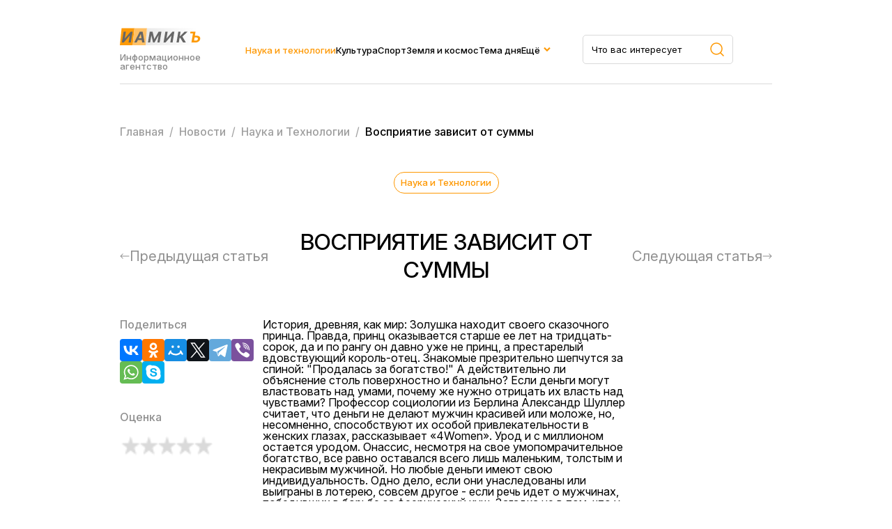

--- FILE ---
content_type: text/html; charset=UTF-8
request_url: https://iamik.ru/news/tekhnologii/37191/
body_size: 10201
content:
<html>
<head>
<meta name="viewport" content="width=device-width, initial-scale=1.0">
<meta name="yandex-verification" content="1727bdd11704a3fb" />
<link rel="preconnect" href="https://fonts.googleapis.com">
<link rel="preconnect" href="https://fonts.gstatic.com" crossorigin>
<link href="https://fonts.googleapis.com/css2?family=Inter:ital,opsz,wght@0,14..32,100..900;1,14..32,100..900&family=Montserrat:ital,wght@0,100..900;1,100..900&display=swap" rel="stylesheet">
<meta http-equiv="Content-Type" content="text/html; charset=UTF-8" />
<meta name="keywords" content="Восприятие зависит от суммы" />
<meta name="description" content="
История, древняя, как мир: Золушка находит своего сказочного принца. Правда, принц оказывается старше ее лет на тридцать-со&hellip;" />
<link href="/bitrix/cache/css/s2/iamik_main/page_322e60fb5d833d9eb99b1fed62c69c8f/page_322e60fb5d833d9eb99b1fed62c69c8f_v1.css?17506664481058" type="text/css"  rel="stylesheet" />
<link href="/bitrix/cache/css/s2/iamik_main/template_24b17f4a89dd9a235ad39bc74e8b5036/template_24b17f4a89dd9a235ad39bc74e8b5036_v1.css?175066644830907" type="text/css"  data-template-style="true" rel="stylesheet" />
<script>if(!window.BX)window.BX={};if(!window.BX.message)window.BX.message=function(mess){if(typeof mess==='object'){for(let i in mess) {BX.message[i]=mess[i];} return true;}};</script>
<script>(window.BX||top.BX).message({"JS_CORE_LOADING":"Загрузка...","JS_CORE_NO_DATA":"- Нет данных -","JS_CORE_WINDOW_CLOSE":"Закрыть","JS_CORE_WINDOW_EXPAND":"Развернуть","JS_CORE_WINDOW_NARROW":"Свернуть в окно","JS_CORE_WINDOW_SAVE":"Сохранить","JS_CORE_WINDOW_CANCEL":"Отменить","JS_CORE_WINDOW_CONTINUE":"Продолжить","JS_CORE_H":"ч","JS_CORE_M":"м","JS_CORE_S":"с","JSADM_AI_HIDE_EXTRA":"Скрыть лишние","JSADM_AI_ALL_NOTIF":"Показать все","JSADM_AUTH_REQ":"Требуется авторизация!","JS_CORE_WINDOW_AUTH":"Войти","JS_CORE_IMAGE_FULL":"Полный размер"});</script>

<script src="/bitrix/js/main/core/core.min.js?1750666423230432"></script>

<script>BX.Runtime.registerExtension({"name":"main.core","namespace":"BX","loaded":true});</script>
<script>BX.setJSList(["\/bitrix\/js\/main\/core\/core_ajax.js","\/bitrix\/js\/main\/core\/core_promise.js","\/bitrix\/js\/main\/polyfill\/promise\/js\/promise.js","\/bitrix\/js\/main\/loadext\/loadext.js","\/bitrix\/js\/main\/loadext\/extension.js","\/bitrix\/js\/main\/polyfill\/promise\/js\/promise.js","\/bitrix\/js\/main\/polyfill\/find\/js\/find.js","\/bitrix\/js\/main\/polyfill\/includes\/js\/includes.js","\/bitrix\/js\/main\/polyfill\/matches\/js\/matches.js","\/bitrix\/js\/ui\/polyfill\/closest\/js\/closest.js","\/bitrix\/js\/main\/polyfill\/fill\/main.polyfill.fill.js","\/bitrix\/js\/main\/polyfill\/find\/js\/find.js","\/bitrix\/js\/main\/polyfill\/matches\/js\/matches.js","\/bitrix\/js\/main\/polyfill\/core\/dist\/polyfill.bundle.js","\/bitrix\/js\/main\/core\/core.js","\/bitrix\/js\/main\/polyfill\/intersectionobserver\/js\/intersectionobserver.js","\/bitrix\/js\/main\/lazyload\/dist\/lazyload.bundle.js","\/bitrix\/js\/main\/polyfill\/core\/dist\/polyfill.bundle.js","\/bitrix\/js\/main\/parambag\/dist\/parambag.bundle.js"]);
</script>
<script>BX.Runtime.registerExtension({"name":"ls","namespace":"window","loaded":true});</script>
<script>BX.Runtime.registerExtension({"name":"jquery","namespace":"window","loaded":true});</script>
<script>(window.BX||top.BX).message({"LANGUAGE_ID":"ru","FORMAT_DATE":"DD.MM.YYYY","FORMAT_DATETIME":"DD.MM.YYYY HH:MI:SS","COOKIE_PREFIX":"BITRIX_SM","SERVER_TZ_OFFSET":"10800","UTF_MODE":"Y","SITE_ID":"s2","SITE_DIR":"\/","USER_ID":"","SERVER_TIME":1763886059,"USER_TZ_OFFSET":0,"USER_TZ_AUTO":"Y","bitrix_sessid":"29f2c81fa27b89725e130d91effdcecf"});</script>


<script  src="/bitrix/cache/js/s2/iamik_main/kernel_main/kernel_main_v1.js?1750668230148417"></script>
<script src="/bitrix/js/main/core/core_ls.min.js?17453135052683"></script>
<script src="/bitrix/js/main/jquery/jquery-1.12.4.min.js?174314869197163"></script>
<script src="/bitrix/js/main/cphttprequest.min.js?17431486923623"></script>
<script>BX.setJSList(["\/bitrix\/js\/main\/session.js","\/bitrix\/js\/main\/pageobject\/pageobject.js","\/bitrix\/js\/main\/core\/core_window.js","\/bitrix\/js\/main\/date\/main.date.js","\/bitrix\/js\/main\/core\/core_date.js","\/bitrix\/js\/main\/utils.js","\/local\/templates\/iamik_main\/components\/bitrix\/iblock.vote\/stars\/script.js","\/local\/templates\/iamik_main\/assets\/js\/main.js"]);</script>
<script>BX.setCSSList(["\/local\/templates\/iamik_main\/components\/bitrix\/iblock.vote\/stars\/style.css","\/local\/templates\/iamik_main\/assets\/css\/theme.css","\/local\/templates\/iamik_main\/assets\/css\/main.css","\/local\/templates\/iamik_main\/assets\/css\/responsive.css","\/local\/templates\/iamik_main\/components\/bitrix\/menu\/header\/style.css","\/local\/templates\/iamik_main\/components\/bitrix\/menu\/mobile\/style.css","\/local\/templates\/iamik_main\/components\/bitrix\/breadcrumb\/iamik\/style.css"]);</script>
<script>
bxSession.Expand('29f2c81fa27b89725e130d91effdcecf.03499049abafd524ce32b96744f27cc1c30d20260c9467ddaad5b3c3d30a4ef9');
</script>
<script>var ajaxMessages = {wait:"Загрузка..."}</script>



<script  src="/bitrix/cache/js/s2/iamik_main/template_ebbbd59a86910c1a02e5d9c5a7fa4cbf/template_ebbbd59a86910c1a02e5d9c5a7fa4cbf_v1.js?1750666448815"></script>
<script  src="/bitrix/cache/js/s2/iamik_main/page_b16e7c9ce0c9d576b627c70051a67e61/page_b16e7c9ce0c9d576b627c70051a67e61_v1.js?17506664483396"></script>

<title>Восприятие зависит от суммы</title>
<!-- Yandex.Metrika counter -->
<script type="text/javascript" >
	(function(m,e,t,r,i,k,a){m[i]=m[i]||function(){(m[i].a=m[i].a||[]).push(arguments)};
		m[i].l=1*new Date();k=e.createElement(t),a=e.getElementsByTagName(t)[0],k.async=1,k.src=r,a.parentNode.insertBefore(k,a)})
	(window, document, "script", "https://mc.yandex.ru/metrika/tag.js", "ym");

	ym(23456674, "init", {
		clickmap:true,
		trackLinks:true,
		accurateTrackBounce:true,
		webvisor:true
	});
</script>
<!-- /Yandex.Metrika counter -->
<noscript><div><img src="https://mc.yandex.ru/watch/23456674" style="position:absolute; left:-9999px;" alt="" /></div></noscript>
<!-- Global site tag (gtag.js) - Google Analytics -->
<script async src="https://www.googletagmanager.com/gtag/js?id=G-7KJHR6P4LZ"></script>
<script>
	window.dataLayer = window.dataLayer || [];
	function gtag(){dataLayer.push(arguments);}
	gtag('js', new Date());

	gtag('config', 'G-7KJHR6P4LZ');
</script>
</head>

<body leftmargin="0" topmargin="0" marginwidth="0" marginheight="0" bgcolor="#FFFFFF">



<div class="site">
    <header class="header">
        <div class="container">
            <div class="header__row">
                <div class="header__brand">
                    <a href="/" class="header__logo">
                        <img class="header__logo-image" src="/local/templates/iamik_main/assets/images/main-logo.svg" />
                    </a>
                    <div class="header__brand-description">
                        Информационное агентство
                    </div>
                </div>
                <div class="header__menu">
                    
    <nav class="nav">
        <ul class="nav__list">
                                <li class="nav__item active">
                        <a class="nav__link" href="/news/tekhnologii/">Наука и технологии</a>
                    </li>
                                                <li class="nav__item">
                        <a class="nav__link" href="/news/kultura-i-iskusstvo/">Культура</a>
                    </li>
                                                <li class="nav__item">
                        <a class="nav__link" href="/news/novosti-sporta/">Спорт</a>
                    </li>
                                                <li class="nav__item">
                        <a class="nav__link" href="/news/astro-novosti/">Земля и космос</a>
                    </li>
                                                <li class="nav__item">
                        <a class="nav__link" href="/news/tema-dnya/">Тема дня</a>
                    </li>
                                                <li class="nav__item nav__item_parent">
                        <a href="#" class="nav__link">Ещё</a>
                        <div class="dropdown">
                            <ul class="sub-menu">
                                                                    <li class="nav__item">
                                        <a href="/news/face_of/" class="nav__link">Лицо столицы</a>
                                    </li>
                                                                    <li class="nav__item">
                                        <a href="/news/chudesa-prirody/" class="nav__link">Чудеса природы</a>
                                    </li>
                                                                    <li class="nav__item">
                                        <a href="/news/ekspertnyy-klub/" class="nav__link">Экспертный клуб</a>
                                    </li>
                                                                    <li class="nav__item">
                                        <a href="/news/economics/" class="nav__link">Экономика</a>
                                    </li>
                                                                    <li class="nav__item">
                                        <a href="/news/my-preduprezhdaem/" class="nav__link">Мы предупреждаем</a>
                                    </li>
                                                                    <li class="nav__item">
                                        <a href="/news/zdravookhranenie/" class="nav__link">Здравохранение</a>
                                    </li>
                                                            </ul>
                        </div>
                    </li>
                            </ul>
    </nav>
   


                </div>
                <div class="header__search">
                    <form role="search" action="/search/" method="get" class="header__search-form search-area__form">
                        <div class="header__search-container search-area__container">
                            <input type="text" placeholder="Что вас интересует" class="header__search-input search-area__input" name="q" />
                            <button type="submit">
                                <svg width="20" height="20" viewBox="0 0 20 20" fill="none" xmlns="http://www.w3.org/2000/svg">
                                    <path d="M19 19L14.657 14.657M14.657 14.657C15.3998 13.9141 15.9891 13.0321 16.3912 12.0615C16.7932 11.0909 17.0002 10.0506 17.0002 8.99996C17.0002 7.94936 16.7932 6.90905 16.3912 5.93842C15.9891 4.96779 15.3998 4.08585 14.657 3.34296C13.9141 2.60007 13.0321 2.01078 12.0615 1.60874C11.0909 1.20669 10.0506 0.999756 8.99996 0.999756C7.94936 0.999756 6.90905 1.20669 5.93842 1.60874C4.96779 2.01078 4.08585 2.60007 3.34296 3.34296C1.84263 4.84329 0.999756 6.87818 0.999756 8.99996C0.999756 11.1217 1.84263 13.1566 3.34296 14.657C4.84329 16.1573 6.87818 17.0002 8.99996 17.0002C11.1217 17.0002 13.1566 16.1573 14.657 14.657Z" stroke="#FE9802" stroke-width="1.5" stroke-linecap="round" stroke-linejoin="round"/>
                                </svg>
                            </button>
                         </div>
                    </form>
                </div>
                <div class="header__burger">
                    <span></span>
                    <span></span>
                    <span></span>
                </div>
            </div>
        </div>
    </header>
    <div class="mobile-menu">
        <div class="container">
            <div class="mobile-menu__wrapper">
                <div class="mobile-menu__row">
                    <div class="mobile-menu__brand brand brand_white">
                        <div class="mobile-menu__logo logo">иамикъ</div>
                        <div class="mobile-menu__copy copyright">© 2014-2025 Информационное агентство маркетинга и консалтинга</div>
                    </div>
                    <div class="mobile-menu__search search-area">
                        
                            <form role="search" method="get" class="footer__search-form search-area__form" action="/search/">
                                <div class="footer__search-container search-area__container">
                                    <input type="text" placeholder="Что вас интересует" class="footer__search-input search-area__input" name="q"  />
                                    
                                    <button type="submit">
                                        <svg width="20" height="20" viewBox="0 0 20 20" fill="none" xmlns="http://www.w3.org/2000/svg">
                                            <path d="M19 19L14.657 14.657M14.657 14.657C15.3998 13.9141 15.9891 13.0321 16.3912 12.0615C16.7932 11.0909 17.0002 10.0506 17.0002 8.99996C17.0002 7.94936 16.7932 6.90905 16.3912 5.93842C15.9891 4.96779 15.3998 4.08585 14.657 3.34296C13.9141 2.60007 13.0321 2.01078 12.0615 1.60874C11.0909 1.20669 10.0506 0.999756 8.99996 0.999756C7.94936 0.999756 6.90905 1.20669 5.93842 1.60874C4.96779 2.01078 4.08585 2.60007 3.34296 3.34296C1.84263 4.84329 0.999756 6.87818 0.999756 8.99996C0.999756 11.1217 1.84263 13.1566 3.34296 14.657C4.84329 16.1573 6.87818 17.0002 8.99996 17.0002C11.1217 17.0002 13.1566 16.1573 14.657 14.657Z" stroke="#FE9802" stroke-width="1.5" stroke-linecap="round" stroke-linejoin="round"/>
                                        </svg>
                                    </button>
                                </div>
                            </form>
                            

                    </div>

                    <div class="header__close">
                        <span></span>
                        <span></span>
                        <span></span>
                    </div>
                </div>
                <div class="mobile-menu__menu">
                    
    <nav class="nav">
        <ul class="nav__list">
                                <li class="nav__item active">
                        <a class="nav__link" href="/news/tekhnologii/">Наука и технологии</a>
                    </li>
                                                <li class="nav__item">
                        <a class="nav__link" href="/news/kultura-i-iskusstvo/">Культура</a>
                    </li>
                                                <li class="nav__item">
                        <a class="nav__link" href="/news/novosti-sporta/">Спорт</a>
                    </li>
                                                <li class="nav__item">
                        <a class="nav__link" href="/news/astro-novosti/">Земля и космос</a>
                    </li>
                                                <li class="nav__item">
                        <a class="nav__link" href="/news/tema-dnya/">Тема дня</a>
                    </li>
                                                <li class="nav__item">
                        <a class="nav__link" href="/news/face_of/">Лицо столицы</a>
                    </li>
                                                <li class="nav__item">
                        <a class="nav__link" href="/news/chudesa-prirody/">Чудеса природы</a>
                    </li>
                                                <li class="nav__item">
                        <a class="nav__link" href="/news/ekspertnyy-klub/">Экспертный клуб</a>
                    </li>
                                                <li class="nav__item">
                        <a class="nav__link" href="/news/economics/">Экономика</a>
                    </li>
                                                <li class="nav__item">
                        <a class="nav__link" href="/news/my-preduprezhdaem/">Мы предупреждаем</a>
                    </li>
                                                <li class="nav__item">
                        <a class="nav__link" href="/news/zdravookhranenie/">Здравохранение</a>
                    </li>
                                    </ul>
    </nav>
   


                </div>
                <div class="mobile-menu__links">
                    <a class="mobile-menu__link" download href="/privacy.docx">Политика конфиденциальности</a>
                    <a class="mobile-menu__link" href="/news/contacts.php">Контакты</a>
                </div>
            </div>
            
        </div>
    </div> 
    <main class="main">
                    
            <div class="breadcrumbs">
                <div class="container">
                    <div class="bx-breadcrumb" itemprop="http://schema.org/breadcrumb" itemscope itemtype="http://schema.org/BreadcrumbList">
			<div  id="bx_breadcrumb_0" itemprop="itemListElement" itemscope itemtype="http://schema.org/ListItem">
				
				<a href="/" title="Главная" itemprop="item">
					<span itemprop="name">Главная</span>
				</a>
				<meta itemprop="position" content="1" />
			</div>
			<div  id="bx_breadcrumb_1" itemprop="itemListElement" itemscope itemtype="http://schema.org/ListItem">
				&nbsp/&nbsp
				<a href="/news/" title="Новости" itemprop="item">
					<span itemprop="name">Новости</span>
				</a>
				<meta itemprop="position" content="2" />
			</div>
			<div  id="bx_breadcrumb_2" itemprop="itemListElement" itemscope itemtype="http://schema.org/ListItem">
				&nbsp/&nbsp
				<a href="/news/tekhnologii/" title="Наука и Технологии" itemprop="item">
					<span itemprop="name">Наука и Технологии</span>
				</a>
				<meta itemprop="position" content="3" />
			</div>
			<div class="breadcrumb_last">
				&nbsp/&nbsp
				<span>Восприятие зависит от суммы</span>
			</div><div style="clear:both"></div></div>                </div>
            </div>
            
        



<article class="article section">
    <div class="container">
        
<div class="article__head">
    <a class="article__category post__category" href="/news/tekhnologii/">
        Наука и Технологии    </a>
    <div class="article__meta post__meta">
        <time datetime="11.07.2003 16:03:35">
                    </time>
    </div>
</div>

<div class="article__heading">
    <div class="article__prev article__arrow">
            <a href="/news/tekhnologii/37182/" class="article__nav">
            <svg width="14" height="8" viewBox="0 0 14 8" fill="none" xmlns="http://www.w3.org/2000/svg">
                <path d="M13 4.5C13.2761 4.5 13.5 4.27614 13.5 4C13.5 3.72386 13.2761 3.5 13 3.5L13 4.5ZM0.646446 3.64644C0.451184 3.84171 0.451184 4.15829 0.646446 4.35355L3.82843 7.53553C4.02369 7.73079 4.34027 7.73079 4.53553 7.53553C4.7308 7.34027 4.7308 7.02369 4.53553 6.82843L1.70711 4L4.53553 1.17157C4.7308 0.976309 4.7308 0.659727 4.53553 0.464465C4.34027 0.269202 4.02369 0.269202 3.82843 0.464464L0.646446 3.64644ZM13 4L13 3.5L1 3.5L1 4L1 4.5L13 4.5L13 4Z" fill="#8F8F8F"/>
            </svg>
            <span>Предыдущая статья</span>
        </a>
        </div>
    <h1 class="article__title page-title">Восприятие зависит от суммы</h1>
    <div class="article__next article__arrow">
                    <a href="/news/tekhnologii/37205/" class="article__nav">
                <span>Следующая статья</span>
                <svg width="14" height="8" viewBox="0 0 14 8" fill="none" xmlns="http://www.w3.org/2000/svg">
                    <path d="M1 3.5C0.723858 3.5 0.5 3.72386 0.5 4C0.5 4.27614 0.723858 4.5 1 4.5L1 3.5ZM13.3536 4.35355C13.5488 4.15829 13.5488 3.84171 13.3536 3.64645L10.1716 0.464467C9.97631 0.269205 9.65973 0.269205 9.46447 0.464467C9.2692 0.659729 9.2692 0.976311 9.46447 1.17157L12.2929 4L9.46447 6.82843C9.2692 7.02369 9.2692 7.34027 9.46447 7.53553C9.65973 7.7308 9.97631 7.7308 10.1716 7.53553L13.3536 4.35355ZM1 4L1 4.5L13 4.5L13 4L13 3.5L1 3.5L1 4Z" fill="#8F8F8F"/>
                </svg>
            </a>
            </div>
</div>


<div class="article__content">
    <div class="article__widgets">
            <div class="article__socials">
                <div class="article__socials-heading article__widget-heading">Поделиться</div>
                                    <div class="api-yashare" style="margin:15px 0">
	<script src="https://yastatic.net/share2/share.js" defer="defer" charset="utf-8"></script>
	<div id="bx_2465239627_1"
					data-services="collections,vkontakte,facebook,odnoklassniki,moimir,gplus,twitter,telegram,viber,whatsapp,skype"
							data-size="m"
							data-counter
									data-lang="ru"
				
										 
		 		  class="ya-share2"></div>
</div>                            </div>
            <div class="article__vote">
                <div class="article__vote-heading article__widget-heading">Оценка</div>
                
<div class="bx_item_detail_rating">
	<div class="bx_item_rating">
		<div class="bx_stars_container">
			<div id="bx_vo_2_37191_stars" class="bx_stars_bg"></div>
			<div id="bx_vo_2_37191_progr" class="bx_stars_progres"></div>
		</div>
		
	</div>
</div>

<script type="text/javascript">
	BX.ready(function () {
		var bx_vo_2_37191 =
		new JCIblockVoteStars({'progressId':'bx_vo_2_37191_progr','ratingId':'bx_vo_2_37191_rating','starsId':'bx_vo_2_37191_stars','ajaxUrl':'/bitrix/components/bitrix/iblock.vote/component.php','voteId':'37191'});

		bx_vo_2_37191.
		ajaxParams = {'SESSION_PARAMS':'bd8fd28e5a89ec8e1c640cc9bec9cd5c','PAGE_PARAMS':{'ELEMENT_ID':'37191'},'sessid':'29f2c81fa27b89725e130d91effdcecf','AJAX_CALL':'Y'};
		bx_vo_2_37191.
		setValue("0");
		bx_vo_2_37191.
		setVotes("0");

				bx_vo_2_37191.
		bindEvents();
			});
</script>            </div>
        
    </div>
    <div class="article__area">
        <div class="article__detail">
            
История, древняя, как мир: Золушка находит своего сказочного принца. Правда, принц оказывается старше ее лет на тридцать-сорок, да и по рангу он давно уже не принц, а престарелый вдовствующий король-отец. Знакомые презрительно шепчутся за спиной: &quot;Продалась за богатство!&quot; А действительно ли объяснение столь поверхностно и банально? Если деньги могут властвовать над умами, почему же нужно отрицать их власть над чувствами? Профессор социологии из Берлина Александр Шуллер считает, что деньги не делают мужчин красивей или моложе, но, несомненно, способствуют их особой привлекательности в женских глазах, рассказывает &laquo;4Women&raquo;. Урод и с миллионом остается уродом. Онассис, несмотря на свое умопомрачительное богатство, все равно оставался всего лишь маленьким, толстым и некрасивым мужчиной. Но любые деньги имеют свою индивидуальность. Одно дело, если они унаследованы или выиграны в лотерею, совсем другое - если речь идет о мужчинах, победивших в борьбе за феерический куш. Загадка не в том, что у них есть деньги. Наоборот - у них деньги, потому что они такие. Онассис, Трамп, Тед Тернер - в них есть нечто победительное, имперское. Они конкистадоры, отточившие свою сексуальную привлекательность в процессе &quot;битвы за металл&quot;. Такой миллионер может быть груб, вульгарен, невоспитан - он все равно император. Как показывают исследования, женщины подходят к выбору партнера куда более дифференцированно, чем мужчины. Те, в основном, реагируют на физическую привлекательность, на сигналы плоти. Женщин же привлекает сила и власть. Если Тарзану достаточно было доказать свою мощь, работая мускулами и перелетая с дерева на дерево, то в сегодняшнем мире власть выражается в размерах банковского счета. Пора понять, что мы не живем больше в естественной среде обитания, и в нашем искусственном мире Бог - это деньги, а золото - символ власти. Больше того: деньги - укротитель страха. Формула такова: кто боится жизни, однако имеет деньги, тот меньше боится жизни. Для женщины же шанс связать свою жизнь с богатым человеком означает возможность избавиться от страха за завтрашний день и начать строить независимые планы на будущее. Для них эта идея чрезвычайна важна и привлекательна, поскольку дамы куда менее чем мужчины, склонны жить только сегодняшним днем. Можно ли говорить о любви, когда игра идет на миллионы? Всегда ли это только игра - или тусклый блеск золота заставляет вибрировать женскую плоть не меньше, чем литое тело и голливудская улыбка? Что ищут и находят прелестные женщины в браках с богатыми? <br>
<b>Уверенность. </b> <br>
Когда в Лос-Анджелесе был застрелен Роберт Кеннеди, брат убитого президента, Жаклин Кеннеди сказала Онассису: &quot;Увези отсюда меня и детей! В этой стране убивают всех Кеннеди!&quot; И она вышла замуж за маленького - ниже ее на голову, старого - на 23 года старше и толстого грека. Возмущенная американская пресса писала: &quot;Джекки вышла замуж за незаполненный чек&quot;. Это ложь. Джекки вышла замуж за безопасность своих детей. Собственный остров, собственная авиалиния, собственный флот, собственная армия. Это вернее могло спасти ее детей, чем все демократические достижения Америки. Кроме того, Онассис был не только старым, толстым и низеньким. Он был борцом, завоевавшим мир силой своего интеллекта, бесцеремонностью и шармом. Человек, достойный любви. <br>
<b>Власть. </b> <br>
Джейн Фонда имела все и могла иметь всех. Молодых мужчин, красавцев, интеллектуалов (как, например, Роже Вадим). И вдруг сенсация: она выходит замуж за короля масс-медиа США Теда Тернера. Умный шахматный ход умной женщины. Она и сама была достаточно богата. Но ей не хватало власти. Стань королевой - и никто из пишущих и говорящих не посмеет упомянуть о твоих морщинах, неудачах и скандальчиках. Джейн сумела насладиться эротикой власти, переплюнув своих талантливых голливудских конкуренток. <br>
<b>Статус. </b> <br>
15 лет назад только гости одного из шикарных отелей знали услужливого администратора Ингрид. Сегодня она гордо выходит из лимузина своего супруга, миллиардера Ф.К. Флика. Она на 32 года моложе мужа. О такой женщине, скромной и незаумной, он мечтал всю свою жизнь. Ее отец - плотник, мать за всю свою жизнь ни разу не отдыхала. Теперь Ингрид ведет сказочную жизнь. Она путешествует из резиденции в резиденцию и очень любит Флика - человека, подарившего ей сказку. <br>
<b>Мечты. </b> <br>
Сколько себя помнит, Грейс Келли мечтала о титулах и коронах. Ее отец, ирландский эмигрант, из простого каменщика превратился в строительного магната, но вход в высшие круги был для него, тем не менее, закрыт. Для них он так и не стал джентльменом, несмотря на все свои миллионы. Много лет спустя принц Монако Рене, тогда совсем еще юный, увидел фильм с участием Грейс Келли и влюбился. Актриса отвергла всех претендентов, от Синатры до Брандо, и предпочла им коронованную особу, отомстив за пренебрежение надменных аристократов по отношению к отцу. <br>
<b>Независимость.</b> <br>
Ивана Трамп появилась на свет в Праге много раньше положенного срока. Говорят, такие люди вцепляются в жизнь, как бульдоги. Лучшая чешская горнолыжница, она бежала в Нью-Йорк, работала там моделью, потом стала кельнершей в ночном баре. Здесь она и повстречалась с манхэттенским королем недвижимости Дональдом Трампом. Она вышла замуж за его величество Доллар и сделала Доллар своей единственной религией. При разводе она боролась, как львица: 25 миллионов долларов, 47-комнатный дом, пентхаус в Нью-Йорке, бриллианты, акции... Ивана - продукт коммунистического режима, поэтому прекрасно понимает, что значат деньги. Они означают независимость и свободу. <br>

        </div>
        <div class="article__bottom">
            
                        <div class="article__author">
                <div class="article__author-label">Автор</div>
                <div class="article__author-name">Горожанкин Владимир</div>
            </div>
                        <a class="article__bottom-category post__category" href="/news/tekhnologii/">
                Наука и Технологии            </a>    
        </div>
    </div>
</div>

        

            </div>
        </article>


<section class="section">
    <div class="container">
        <div class="posts">
            <div class="section__heading">
                <h2 class="section__title">Вам может быть интересно</h2>
            </div>
            <div class="posts__content">
                <div class="posts__list posts_cards">
                                                                                                <div class="post__item post__item_card post__item_card_no_photo" style="background-size: 30%; background-color: #eaeaea; background-image: url('/local/templates/iamik_main/assets/images/no_photo.png')">
                                                        <div class="post__content">
                                    <div class="post__info">
                                        
                                            <div class="post__categories">
                                                
                                                    <a href="/news/tekhnologii/" class="post__category">
                                                        Наука и Технологии                                                    </a>
                                                
                                            </div>
                                        

                                        <div class="post__meta">
                                            <time datetime="">
                                                                                            </time>
                                        </div>
                                    </div>
                                    <h3 class="post__title">
                                        <a href="/news/tekhnologii/39537/">Хорошее дело браком не назовешь</a>
                                    </h3>
                                </div>
                            </div>
                                                                            <div class="post__item post__item_card" style="background-image: url('/upload/iblock/750/750bdfe25c9871d3cc3306ce0c833ac4.jpg')">
                                                        <div class="post__content">
                                    <div class="post__info">
                                        
                                            <div class="post__categories">
                                                
                                                    <a href="/news/computers-mobiles/" class="post__category">
                                                        Сomputers & mobiles                                                    </a>
                                                
                                            </div>
                                        

                                        <div class="post__meta">
                                            <time datetime="">
                                                                                            </time>
                                        </div>
                                    </div>
                                    <h3 class="post__title">
                                        <a href="/news/computers-mobiles/52815/">Беларусь держит паузу</a>
                                    </h3>
                                </div>
                            </div>
                                                            </div>
            </div>
        </div>
    </div>
</section>

</main>
<footer class="footer">
        <div class="container">
            <div class="footer__row">
                <div class="footer__brand">
                    <div class="footer__logo">иамикъ</div>
                    <div class="footer__copy">© 2014-2025 Информационное агентство маркетинга и консалтинга</div>
                </div>
                <div class="footer__links">
					<a class="footer__link" download href="/privacy.docx">Политика конфиденциальности</a>
                    <a class="footer__link" href="/news/contacts.php">Контакты</a>
                </div>
                <div class="footer__search search-area">
                    <form role="search" method="get" class="footer__search-form search-area__form" action="/search/">
                        <div class="footer__search-container search-area__container">
                            <input type="text" placeholder="Что вас интересует" class="footer__search-input search-area__input" name="q"  />
                            
                            <button type="submit">
                                <svg width="20" height="20" viewBox="0 0 20 20" fill="none" xmlns="http://www.w3.org/2000/svg">
                                    <path d="M19 19L14.657 14.657M14.657 14.657C15.3998 13.9141 15.9891 13.0321 16.3912 12.0615C16.7932 11.0909 17.0002 10.0506 17.0002 8.99996C17.0002 7.94936 16.7932 6.90905 16.3912 5.93842C15.9891 4.96779 15.3998 4.08585 14.657 3.34296C13.9141 2.60007 13.0321 2.01078 12.0615 1.60874C11.0909 1.20669 10.0506 0.999756 8.99996 0.999756C7.94936 0.999756 6.90905 1.20669 5.93842 1.60874C4.96779 2.01078 4.08585 2.60007 3.34296 3.34296C1.84263 4.84329 0.999756 6.87818 0.999756 8.99996C0.999756 11.1217 1.84263 13.1566 3.34296 14.657C4.84329 16.1573 6.87818 17.0002 8.99996 17.0002C11.1217 17.0002 13.1566 16.1573 14.657 14.657Z" stroke="#FE9802" stroke-width="1.5" stroke-linecap="round" stroke-linejoin="round"/>
                                </svg>
                            </button>
                         </div>
                    </form>
                    
                </div>
                
            </div>
        </div>

    </footer>
</div> <!-- Конец site -->

--- FILE ---
content_type: text/css
request_url: https://iamik.ru/bitrix/cache/css/s2/iamik_main/page_322e60fb5d833d9eb99b1fed62c69c8f/page_322e60fb5d833d9eb99b1fed62c69c8f_v1.css?17506664481058
body_size: 926
content:


/* Start:/local/templates/iamik_main/components/bitrix/iblock.vote/stars/style.css?1749437617788*/
.bx_item_detail_rating{overflow: hidden}
.bx_item_detail_rating td{
	vertical-align: middle;
	text-align: right;
}
.bx_item_detail_rating .bx_item_rating > *{display: inline-block !important; vertical-align: middle}
.bx_item_detail_rating .bx_stars_container{
	position: relative;
	width: 136px;
	height: 48px;
	background: #dadada;
	background-size: 100% 100%;	
}
.bx_item_detail_rating .bx_stars_bg{
	position: absolute;
	top: 0;
	right: 0;
	bottom: 0;
	left: 0;
	z-index: 101;
	background: url(/local/templates/iamik_main/components/bitrix/iblock.vote/stars/images/stars.png) no-repeat center;
	background-size: 136px 64px
}

.bx_item_detail_rating .bx_stars_progres{
	position: absolute;
	top: 0;
	bottom: 0;
	left: 0;
	background: #FFE11F;
}
.bx_item_detail_rating .bx_stars_rating_votes{
	color: #8d8d8d;	
	font-size: 11px;
	line-height: 11px;
}

/* End */
/* /local/templates/iamik_main/components/bitrix/iblock.vote/stars/style.css?1749437617788 */


--- FILE ---
content_type: text/css
request_url: https://iamik.ru/bitrix/cache/css/s2/iamik_main/template_24b17f4a89dd9a235ad39bc74e8b5036/template_24b17f4a89dd9a235ad39bc74e8b5036_v1.css?175066644830907
body_size: 5728
content:


/* Start:/local/templates/iamik_main/assets/css/theme.css?17494364983522*/
*,
*::before,
*::after {
    box-sizing: border-box;
    margin: 0;
    padding: 0;
    border: 0;
}

html, body {
    height: 100%;
    width: 100%;
    margin: 0;
}

html {
    font-family: sans-serif;
    line-height: 1;
    -webkit-text-size-adjust: 100%;
    color: var(--white-color);
    font-size: 62.5%;
}

body {
    margin: 0;
    font-size: 16px;
    font-weight: 400;
    font-family: 'Inter', -apple-system, BlinkMacSystemFont, 'Segoe UI', Roboto, 'Helvetica Neue', Arial, sans-serif;
    color: var(--black-color);
}

ul,
ol {
    list-style: none;
}

a {
    text-decoration: none;
    color: inherit;
}

img {
    max-width: 100%;
    height: auto;
    display: block;
}

p {
    margin-bottom: 0;           
}

button,
input,
textarea,
select {
    font: inherit;
    background: none;
    border-radius: 0;
    padding: 0;
    border: none;
    outline: none;
    color: inherit;
}

button {
    cursor: pointer;
}

textarea {
    resize: vertical;
}

table {
    border-collapse: collapse;
    border-spacing: 0;
    width: 100%;
}

caption {
    text-align: left;
}

fieldset {
    border: none;
    padding: 0;
    margin: 0;
}

legend {
    display: block;
    width: 100%;
    padding: 0;
    font-size: 1.5rem;
    line-height: inherit;
}

article, aside, details, figcaption, figure, footer, header, hgroup, main, nav, section {
    display: block;
}

input[type="search"]::-webkit-search-cancel-button,
input[type="search"]::-webkit-search-decoration {
    -webkit-appearance: none;
    appearance: none;
}

main {
    display: block;
}

h1, h2, h3, h4, h5, h6 {
    font-weight: 600;
    line-height: 1.25;
}

p {
    margin-bottom: 1rem;
}

.button {
    display: flex;
    justify-content: center;
    font-size: 20px;
    padding: 20px 22px;
    border: 1px solid var(--primary-color);
    color: var(--primary-color);
    border-radius: 100px    ;
    line-height: 1;
    transition: all 0.25s ease-out;
}

.button:hover {
    background-color: var(--primary-color);
    color: var(--white-color);
}

.button_default {
    padding: 1.25rem 3rem;
    border-radius: .5rem;
    background-color: rgba(0, 0, 255, 1);
}

.icon {
    display: inline-flex;
}

.site {
    display: flex;
    flex-direction: column;
    min-height: 100vh;
    background-color: var(--background);
}
    
.main {
    flex: 1;
    padding: 50px 0 0 0;
}



.container {
    margin: 0 auto;
    padding: 0 15px;
    width: 100%;
    max-width: 1390px;
}

.modal {
    display: none;
    position: fixed;
    left: 0;
    top: 0;
    width: 100%;
    height: 100%;
    background-color: rgba(0,0,0,.75);
    z-index: 9999;
    opacity: 0;
    transition: opacity 0.3s ease;
}

.modal_visible {
    opacity: 1;
}

.modal__container {
    width: 100%;
    height: 100%;
    display: flex;
    align-items: center;
    justify-content: center;
    position: relative;
}

.modal__wrapper {
    position: relative;
    padding: 1rem;
    background-color: var(--white-color);
    color: var(--black-color);
    max-width: 480px;
    width: 100%;
    margin: 1rem;
}

.modal__close {
    position: absolute;
    top: calc(-1rem - 3.2rem);
    right: calc(-1rem - 3.2rem);
    opacity: .5;
    transition: opacity .25s ease-in-out;
}

.modal__close:hover {
    opacity: 1;
}

.modal__close button {
    display: flex;
    align-items: center;
    justify-content: center;
}

.modal__close button svg {
    width: 3.2rem;
    height: 3.2rem;
    fill: #FFF;
}

.modal__close button svg line {
    stroke: var(--white-color);
}
/* End */


/* Start:/local/templates/iamik_main/assets/css/main.css?174946419316490*/
:root {
    --white-color: #FFF;
    --black-color: #000;
    --primary-color: #FE9802;   
    --main-gray-color: #898989;
}

.header__row {
    border-bottom: 1px solid #d9d9d9;
    display: flex;
    align-items: center;
    justify-content: space-between;
    padding: 40px 0 18px 0;
}

.header__brand {
    max-width: 119px;
}

.header__logo {
    flex: 0 0 119px;
}

.header__brand-description {
    font-weight: 500;
    font-size: 13px;
    color: var(--main-gray-color);
    margin-top: 10px;
}

.header__menu {
    padding: 0 5px;
}

.nav__list {
    display: flex;
    gap: 20px;
}

.nav__link {
    color: var(--black-color);
    font-weight: 500;
    transition: all .2s ease-in-out;
    line-height: 1;
}

.nav__item_parent {
    position: relative;
}

.nav__item.active .nav__link {
    color: var(--primary-color);
}

.nav__link:hover {
    color: var(--primary-color);
}

.nav__item_parent {
    position: relative;
}

.nav__item_parent:hover .dropdown {
    display: block;
}

.nav__item_parent::after {
    position: absolute;
    right: -15px;
    top: 50%;
    transform: translateY(-50%);
    content: '';
    background-image: url('data:image/svg+xml,<svg width="10" height="7" viewBox="0 0 10 7" fill="none" xmlns="http://www.w3.org/2000/svg"><path d="M1 1.12305L4.99925 5.1223L8.9985 1.12305" stroke="%23FE9802" stroke-width="2"/></svg>');
    width: 10px;
    height: 7px;
    background-size: cover;
    background-repeat: no-repeat;
    background-position: center center;
    transition: all .2s ease-in-out;
}

.nav__item_parent:hover::after {
    transform: translateY(-50%) rotate(180deg);
    transform-origin: center;
}

.dropdown {
    display: none;
    position: absolute;
    top: 100%;
    left: -34px;
    padding-top: 57px;
    background-color: transparent;
}

.mobile-menu {
    display: none;
}

.sub-menu {
    padding: 20px 22px;
    border-radius: 5px;
    border: 1px solid #d9d9d9;
    width: 210px;
    background-color: var(--white-color);
}

.sub-menu .nav__item:not(:last-child) {
    margin-bottom: 22px;
}

.search-area__container {
    width: 325px;
    border: 1px solid #d9d9d9;
    display: flex;
    justify-content: space-between;
    align-items: center;
    padding-right: 12px;
    padding-left: 12px;
    border-radius: 5px;
}

.search-area__input {
    height: 40px;
    color: var(--black-color);
    padding-right: 10px;
    flex: 1;
    width: 100%;
}

.search-area__input::placeholder {
    color: var(--black-color);
}

.main-search {
    margin-top: 50px;
    
}

.main-search .search-area__container {
    max-width: 900px;
    width: 100%;
    margin-bottom: 80px;
}


.section {
    margin-bottom: 180px;
}

.section__heading {
    display: flex;
    align-items: center;
    margin-bottom: 50px;
    justify-content: space-between;
}

.section__title, .page-title {
    font-size: 48px;
    font-weight: 500;
    text-transform: uppercase;
}

.section__buttons {
    display: flex;
    align-items: center;
}

.section__to {
    display: flex;
    align-items: center;
}

.arrow-go {
    width: 55px;
    height: 55px;
    display: flex;
    align-items: center;
    justify-content: center;
    border-radius: 100%;
    background-color: var(--primary-color);
}

.post__image {
    background-color: #eaeaea;
    border-radius: 10px;
}

.post__image.post__image_no_photo {
    display: flex;
    align-items: center;
    justify-content: center;
}

.post__image.post__image_no_photo img {
    width: auto !important;
    height: auto !important;
    object-fit: contain !important;
}

.post__image img {
    border-radius: 10px;
}

.post__category {
    display: flex;
    color: var(--primary-color);
    font-weight: 500;
    padding: 8px 9.5px;
    border-radius: 50px;
    border: 1px solid var(--primary-color);
    transition: all .2s ease-in-out;
}


.post__category:hover {
    color: var(--white-color);
    background-color: var(--primary-color);
}

.post__meta {
    color: var(--main-gray-color);
}

.post__title {
    font-weight: 500;
    font-size: 24px;
    transition: all .2s ease-in-out;
}

.post__title:hover {
    color: var(--primary-color);
}

.post__info {
    display: flex;
    align-items: center;
    margin-bottom: 20px;
}

.posts__list.posts_type_1 {
    display: grid;
    grid-template-columns: 1fr 1fr;
    grid-template-rows: auto auto auto;
    gap: 30px 20px;
}

.posts_type_1 .post__item:first-child {
    grid-column: 1;
    grid-row: 1 / span 3;
}


.posts_type_1 .post__item:nth-child(2) {
    grid-column: 2;
    grid-row: 1;
}

.posts_type_1 .post__item:nth-child(3) {
    grid-column: 2;
    grid-row: 2;
}

.posts_type_1 .post__item:nth-child(4) {
    grid-column: 2;
    grid-row: 3;
}




.posts__list.default {
    display: grid;
    grid-template-columns: repeat(3, 1fr);
    gap:40px 20px;
}

.posts__list.posts_type_2 {
    display: grid;
    grid-template-columns: 1fr 2fr 1fr;
    gap: 20px;      
}   

/*Post XL*/

.post__item.post__item_col.post__item_xl .post__image {
    height: 400px;
}
.post__item.post__item_col.post__item_xl .post__image img {
    height: 100%;
    object-fit: cover;
    width: 100%;
}

.post__item.post__item_col.post__item_xl .post__title {
    font-size: 32px;
    max-width: 550px;
    font-weight: 500;
    margin-bottom: 24px;
}

.posts_type_2 .post__item.post__item_col.post__item_xl .post__title {
    font-size: 24px;
    margin-bottom: 12px;
    max-width: 100%;
}

.posts_type_2 .post__item.post__item_col.post__item_xl .post__image {
    height: 450px;
}

.posts_type_2 .post__item.post__item_col.post__item_xl .post__image img {
    height: 100%;
    width: 100%;
    object-fit: cover;
}

.post__item .post__excerpt {
    color: var(--main-gray-color);
    max-width: 550px;
}

.post__item.post__item_col.post__item_sm .post__image {
    height: 222px;
}

.post__item.post__item_col.post__item_sm .post__image img  {
    height: 100%;
    object-fit: cover;
    width: 100%;
}

/*Post Col*/
.post__item.post__item_col .post__title {
    font-size: 24px;
    max-width: 400px;
    margin-bottom: 12px;
}

.post__item.post__item_col .post__image {
    margin-bottom: 18px;
    height: 300px;
}

.post__item.post__item_col .post__image img {
    object-fit: cover;
    width: 100%;
    height: 100%;
}

.post__item.post__item_col .post__info {
    justify-content: space-between;
    margin-bottom: 18px;
}

/*Post Inline*/
.post__item.post__item_inline {
    display: flex;
    align-items: flex-start;
    gap: 20px;
}

.post__item.post__item_inline .post__image {
    flex: 0 0 210px;
    height: 176px;
}

.post__item.post__item_inline .post__image img {
    height: 100%;
    width: 100%;
    object-fit: cover;
}

.post__item.post__item_inline .post__meta {
    margin-left: 20px;
}

.post__item.post__item_inline .post__content {
    align-content: center;
}

/*Post Cards*/
.posts_cards {
    display: grid;
    grid-template-columns: 1fr 1fr;
    gap: 20px;
}

.post__item.post__item_card {
    background-position: center center;
    background-repeat: no-repeat;
    background-size: cover;
    border-radius: 10px;
    padding: 390px 20px 20px 20px;
}

.post__item.post__item_card .post__content {
    background-color: var(--white-color);
    border-radius: 10px;
    padding: 20px;
    max-width: 380px;
}


.post__item.post__item_card .post__meta {
    margin-left: 20px;
}

.categories-slider {
    width: 100%;
    overflow: hidden;
    position: relative;
}

.categories-slider__list {
    display: flex;
    gap: 38px;
    padding: 10px 20px;
    user-select: none;
    overflow-x: auto;
    scrollbar-width: none;
    -ms-overflow-style: none;
    justify-content: space-between;
}

.categories-slider__list::-webkit-scrollbar {
    display: none;
}

.categories-slider__list:active {
    cursor: grabbing;
}

.categories-slider__item {
    flex: 0 0 126px;
    width: 126px;
    display: flex;
    flex-direction: column;
    align-items: center;
}

.categories-slider__item-image {
    padding: 6px;
    border: 4px solid transparent;
}

.categories-slider__item-image-container {
    width: 126px;
    height: 126px;
    border-radius: 50%;
    background-color: #eaeaea;
    background-size: cover;
    background-repeat: no-repeat;
    background-position: center;
}

.categories-slider__item-name {
    text-align: center;
    margin-top: 20px;
}

.categories-slider__item:hover .categories-slider__item-image {
    border: 4px solid var(--primary-color);
    border-radius: 50%;
}

.custom-scrollbar {
    position: relative;
    margin: 60px auto 0 auto;
    display: block;
    border-radius: 3px;
    background: rgba(234, 234, 234, 1);
    overflow: hidden;
    width: 440px;
    height: 10px;
    border-radius: 20px;
    
}

.scrollbar-thumb {
    position: absolute;
    height: 100%;
    width: 100px;
    background: var(--primary-color);
    border-radius: 3px;
    cursor: grab;
    transition: width 0.2s;
}

.scrollbar-thumb:active {
    cursor: grabbing;
    background: #555;
}

.page-heading {
    margin-bottom: 80px;
}



.posts-count {
    color: var(--primary-color);
    font-size: 16px;
    text-transform: none;
    margin-left: 20px;
    font-weight: 500;
}

.categories-tabs {
    margin-bottom: 80px;
}

.categories-tabs__list {
    display: flex;
    align-items: center;
    flex-wrap: wrap;
    gap: 20px;
}

.categories-tabs__item {
    color: #9F9F9F;
    border: 1px solid #9F9F9F;
    border-radius: 5px;
    padding: 14px 12px;
    font-weight: 500;
    transition: all .22s ease-in-out;
}

.categories-tabs__item:hover {
    color: var(--black-color);
    border-color: var(--black-color);
}

.categories-tabs__item.active {
    color: var(--white-color);
    background-color: var(--primary-color);
    border-color: var(--primary-color);
}


.sort {
    display: flex;
    margin-left: auto;
    position: relative;

}

.sort__text {
    font-weight: 500;
    color: #8F8F8F;
}

.sort__type {
    margin-left: 12px;
    font-weight: 500;
    cursor: pointer;
}

.sort__dropdown {
    display: none;
    position: absolute;
    right: 0;
    top: calc(100% + 17px);
    background-color: var(--white-color);
    border: 1px solid #d9d9d9;
    border-radius: 5px;
}

.sort__dropdown.active {
    display: block;
}

.sort__dropdown-list {
    display: flex;
    flex-direction: column;
    padding: 20px;
}

.sort__dropdown-item {
    cursor: pointer;
    font-weight: 500;
}

.sort__dropdown-item.active {
    color: var(--primary-color);
}

.sort__dropdown-item:not(:last-child) {
    margin-bottom: 22px;
}

.posts__more {
    display: flex;
    justify-content: center;
    margin-top: 100px;
}


.posts__more-button {
    background-color: var(--primary-color);
    color: var(--white-color);
    padding: 20px 32px;
}

.breadcrumbs {
    margin-bottom: 50px;
    color: #9F9F9F;
}

.breadcrumbs span {
    font-weight: 500;
    color: #9F9F9F;
}


.breadcrumbs .breadcrumb_last span {
    color: var(--black-color);
}

.bx-breadcrumb > div {
    display: inline-block;
}

.article__head {
    display: flex;
    justify-content: center;
    align-items: center;
    gap: 10px 30px;
    margin-bottom: 50px;
}

.article__heading {
    display: flex;
    justify-content: space-between;
    align-items: center;
    margin-bottom: 50px;
}


.article__nav {
    display: flex;
    align-items: center;
    color: #8F8F8F;
    font-size: 20px;
    gap: 10px;
}

.article__arrow {
    max-width: 250px;
    width: 100%;
}

.article__next {
    display: flex;
    justify-content: flex-end;
}

.article__title {
    max-width: 670px;
    text-align: center;
}

.article__cover {
    height: 375px;
    width: 100%;
    background-size: cover;
    background-position: center center;
    background-repeat: no-repeat;
    border-radius: 10px;
    margin-bottom: 50px;
}


.article__content {
    margin-top: 30px;
    display: grid;
    grid-template-columns: 230px 1fr 230px;
    gap: 20px 80px; 
}

.article__content p {
    font-size: 18px;
    margin-bottom: 20px;
    line-height: 1.3;
}

.article__content h2 {
    font-size: 32px;
    font-weight: 400;
    margin-bottom: 50px;
    margin-top: 50px
}

.article__content h3 {
    font-size: 28px;
    font-weight: 400;
    margin-bottom: 40px;
    margin-top: 40px
}

.article__content h4 {
    font-size: 24px;
    font-weight: 400;
    margin-bottom: 30px;
    margin-top: 30px
}

.article__content img {
    margin-top: 50px;
    margin-bottom: 50px;
    width: 100%;
}

.article__content br {
    margin-bottom: 10px;
    display: block;
}

.article__widget-heading {
    font-weight: 500;
    color: #8f8f8f;
    margin-bottom: 10px;
}

.article__widgets .ya-share2__list {
    display: flex;
    flex-wrap: wrap;
    gap: 10px;
}

.article__widgets .ya-share2__list.ya-share2__list_direction_horizontal > .ya-share2__item {
    margin: 0;
}

.article__widgets .ya-share2__container_size_m .ya-share2__badge .ya-share2__icon {
    width: 40px;
    height: 40px;
    background-size: 40px;
}

.article__socials {
    margin-bottom: 40px;
}

.article__detail {
    margin-bottom: 100px;
}

.article__bottom {
    display: flex;
    align-items: center;
    justify-content: space-between;
}

.article__bottom-category {
    background-color: var(--primary-color);
    border-radius: 5px;
    color: var(--white-color);
    margin-left: auto;
}

.article__author-label {
    color: #8F8F8F;
    font-weight: 500;
    margin-bottom: 12px;
}

.article__author-name {
    font-size: 32px;
    font-weight: 500;
}

.contacts__items {
    display: grid;
    grid-template-columns: 1fr 1fr 1fr;
    gap: 20px;
}

.contacts__item {
    background-color: var(--primary-color);
    border-radius: 10px;
    padding: 20px;
    display: flex;
    flex-direction: column;
    height: 226px;
    align-items: flex-start;
}

.contacts__item_white {
    background-color: var(--white-color);
    border: 2px solid #EAEAEA;
}

.contacts__item-label {
    border-radius: 50px;
    border: 1px solid var(--primary-color);
    color: var(--primary-color);
    font-weight:500;
    padding: 7px 10px;
    background-color: var(--white-color);
    margin-bottom: auto;
}

.contacts__item_white .contacts__item-label {
    
    color: var(--primary-color);
}

.contacts__item-info {
    padding-top: 10px;
    
    color: var(--white-color);
    font-weight: 500;
    font-size: 24px;
    line-height: 30px;
}

.contacts__item_white .contacts__item-info {
    color: var(--black-color);
}

.contacts__item-phone:not(:last-child) {
    margin-bottom: 20px;
}

.contacts__item-phone-link {
    line-height: 1;
}

.contacts__item-phone-label {
    font-size: 16px;
    color: #8F8F8F;
    line-height: 1;
    margin-top: 5px;
}

.contacts__item {
    background-size: contain;
    background-position: right;
    background-repeat: no-repeat;
}

.contacts__item_gray {
    background-color: #f7f7f7;
}

.contacts__data {
    margin-top: 60px;
}

.contacts__data-heading {
    max-width: 600px;
    font-weight: 500;
    font-size: 20px;
    margin-bottom: 30px;
    line-height: 1.2;
    color: #8F8F8F;
}

.contacts__data-table {
    overflow: auto;
}

.contacts__data-table table {
    width: 1360px;

}


.contacts__data-table table th {
    font-weight: 500;
    font-size: 18px;
    text-align: left;
    padding-bottom: 20px;
}

.contacts__data-table table td {
    padding: 18px 0 18px 0;
    border-bottom: 1px solid #e9e9e9;
    font-size: 18px;
}







.footer {
    background-color: var(--black-color);
    padding: 40px 0;
    color: var(--white-color);
}

.footer__row {
    display: flex;
    justify-content: space-between;
    align-items: center;
}

.footer__brand, .brand {
    max-width: 144px;
}

.footer__logo, .brand_white .logo {
    font-style: italic;
    font-weight: 700;
    font-size: 20px;
    letter-spacing: 1.4px;
    color: var(--white-color);
}

.footer__copy, .brand_white .copyright {
    font-size: 10px;
    margin-top: 10px;
    color: var(--white-color);
}

.footer__links, .mobile-menu__links {
    display: flex;
    gap: 24px;
}

.footer__link, .mobile-menu__link {
    font-size: 13px;
    font-weight: 600;
    color: #FFF;
}

.footer__link:first-child, .mobile-menu__link {
    text-decoration: underline;
}

.footer__search-container.search-area__container {
    background-color: var(--white-color);
    width: 216px;
}

.footer__search-input.search-area__input  {
    font-size: 13px;
}

.footer__search-container.search-area__container path {
    stroke: var(--black-color);
}

/* End */


/* Start:/local/templates/iamik_main/assets/css/responsive.css?17494625908232*/






@media screen and (max-width: 1400px) {
    
    .container {
        max-width: 966px;
    }

    .button {
        font-size: 16px;
    }

    .dropdown {
        left: 0;
        padding-top: 50px;
    }

    .sub-menu {
        width: 180px;
    }

    .header__search-container {
        width: 216px;
    }

    .nav__link {
        font-size: 13px;
    }

    .header__search-input {
        font-size: 13px;
    }

    .section {
        margin-bottom: 100px;
    }

    .section__title, .page-title {
        font-size: 32px;
    }

    .post__category {
        font-size: 13px;
    }

    .post__title {
        font-size: 16px;
    }

    .post__excerpt {
        font-size: 13px;
    }

    .post__meta {
        font-size: 13px;
    }

    .post__item.post__item_xl .post__title {
        font-size: 24px;
        max-width: 375px;
    }

    .post__item.post__item_xl .post__title {
        margin-bottom: 18px;
    }

    .post__item.post__item_col .post__image  {
        height: 200px;
    }


    .post__item.post__item_col .post__title {
        font-size: 16px;
    }

    .post__item.post__item_col.post__item_sm .post__image  {
        height: 150px;
    }
    
    .post__item.post__item_inline {
        gap: 15px;
    }

    .post__item.post__item_inline .post__meta {
        margin-left: 10px;
    }

    .post__item.post__item_card  {
        padding-top: 230px;
    }

    .post__item.post__item_card .post__content {
        padding: 24px;
    }

    .post__item.post__item_card .post__info {
        justify-content: space-between;
        margin-bottom: 30px;
    }
    
    .posts_type_2 .post__item .post__info {
        flex-direction: column;
        align-items: flex-start;
    }

    .posts_type_2 .post__item .post__meta {
        order: 1;
    }

    .posts_type_2 .post__item .post__categories {
        order: 2;
        margin-top: 10px;
    }

    .posts_type_2 .post__item.post__item_col.post__item_xl .post__image {
        height: 220px;
    }


    .posts_type_2 .post__item.post__item_col.post__item_xl .post__title {
        font-size: 16px;
    }


    .sort {
        flex: 1 0 100%;
        margin-top: 20px;
    }

    .article__content {
        grid-template-columns: 195px 1fr 195px;
        gap: 20px 10px;
    }
    
    .article__widgets .ya-share2__container_size_m .ya-share2__badge .ya-share2__icon {
        width: 32px;
        height: 32px;
        background-size: 32px 32px;
    }

    .sort__dropdown {
        right: auto;
        left: 100px;
    }
}

@media (max-width: 991px) {
    .header__menu {
        display: none;
    }

    .header__row {
        gap: 0 40px;
    }

    .header__search, .header__search-container {
        width: 100%;
    }

    .header__burger, .header__close {
        display: flex;
        flex-direction: column;
        gap: 8px;
    }

    .header__burger span, .header__close span {
        width: 40px;
        height: 2px;
        background-color: var(--primary-color);
        border: 10px;
    }

    .header__burger.active {
        position: relative;
       
    }

    .header__close span:nth-child(1) {
        transform: translateY(10px) rotate(45deg);
    }

    .header__close span:nth-child(2) {
        opacity: 0;
    }

    .header__close span:nth-child(3) {
        transform: translateY(-10px) rotate(-45deg);
    }

    .mobile-menu.active {
        display: block;
        position: fixed;
        left:0;
        top:0;
        background-color: var(--black-color);
        width: 100%;
        height: 100%;
        background-color: var(--black-color);
        z-index: 100;
    }

    .mobile-menu__wrapper {
        display: flex;
        flex-direction: column;
        height: 100%;
    }

    .mobile-menu__row {
        display: flex;
        padding-top: 40px;
        align-items: center;
        gap: 0 40px;
        justify-content: space-between;
    }

    .mobile-menu__search {
        
        max-width: 651px;
        width: 100%;
    }

    .mobile-menu__search .search-area__container {
        width: 100%;    
    }

    .mobile-menu__menu {
        margin: 20px 0;
        height: 60%;
        overflow: auto;
    }

    

    .mobile-menu__menu .nav__list {
        display: flex;
        flex-direction: column;
    }

    .mobile-menu__menu .nav__link {
        color: #FFF;
        padding: 20px 0;
        border-bottom: 1px solid #282828;
        font-size: 20px;
        display: block;
    }

    .mobile-menu__links {
        margin-top: auto;
        margin-bottom: 20px;
    }


    .posts__list.posts_type_1 {
        grid-template-columns: 1fr;
        grid-template-rows: auto;
    }
    
    .posts_type_1 .post__item:first-child,
    .posts_type_1 .post__item:nth-child(2),
    .posts_type_1 .post__item:nth-child(3),
    .posts_type_1 .post__item:nth-child(4) {
        grid-column: auto;
        grid-row: auto;
    }

    .posts_cards {
        grid-template-columns: 1fr;
    }

    .section__heading {
        flex-direction: column;
        align-items: flex-start;
        gap: 20px;
    }

    .posts__list.posts_type_2, .posts__list.default {
        grid-template-columns: 1fr;
        gap: 60px 0;
    }

    .posts_type_2 .post__item.post__item_col .post__image {
        height: 220px;
    }

    .posts_type_2 .post__item .post__info {
        flex-direction: row;
        align-items: center;
    }

    .posts_type_2 .post__item .post__categories {
        margin-top: 0;
        order: 1;   
    }

    .posts_type_2 .post__item .post__meta {
        order: 2;
    }

    .bx-breadcrumb {
        flex-wrap: wrap;
        gap: 5px;
    }

    .article__arrow {
        display: none;
    }

    .article__title {
        max-width: 100%;
    }

    .article__content {
        grid-template-columns: 1fr;
    }

    .article__widgets {
        order: 2;
        margin-top: 40px;
    }

    .article__socials {
        margin-bottom: 20px;
    }

    .contacts__items {
        grid-template-columns: 1fr;
    }
}



@media screen and (max-width: 768px) {
    .container {
        max-width: 540px;
    }

    .page-heading {
        margin-bottom: 40px;
    }

    .post__item.post__item_col.post__item_xl .post__title {
        font-size: 20px;
        margin-bottom: 12px;
    }

    .footer__row {
        flex-direction: column;
        align-items: flex-start;
        gap: 30px 0;
    }

    .footer__links {
        order: 3;
    }

    .footer__search {
        order: 2;
    }

    .header__row {
        flex-wrap: wrap;
    }

    .header__brand {
        display: flex;
        align-items: center;
        max-width: 100%;
    }

    .header__brand-description {
        margin-top: 0;
        margin-left: 10px;
        max-width: 100px;
    }

    .header__search {
        order: 3;
        margin-top: 20px;
    }
    
}


@media screen and (max-width: 576px) {
    .container {
        max-width: 100%;
    }

    .post__info {
        margin-bottom: 7.5px;
    }

    .post__item.post__item_col.post__item_xl .post__title {
        font-size: 16px;
        margin-bottom: 12px;
    }

    .post__item.post__item_inline .post__image {
        flex: 0 0 70px;
        height: 90px;
    }

    .page-title {
        display: flex;
        flex-direction: column;
    }

    .posts-count {
        margin-left: 0;
        margin-top: 10px;
    }

    .article__detail {
        margin-bottom: 40px;
    }

    .article__bottom {
        display: flex;
        flex-direction: column;
        align-items: flex-start;
        
    }
    .article__bottom-category {
        margin-top: 20px;
        margin-left: 0;
    }

    .footer__search, .footer__search-container.search-area__container {
        width: 100%;
    }

    .mobile-menu__row {
        flex-wrap: wrap;
        align-items: flex-start;
    }

    .mobile-menu__search {
        order: 3;
        width: 100%;
        margin-top: 30px;  
    }
    
}


@media screen and (max-width: 420px) {

    .post__item.post__item_card {
        padding-top: 100px;
    }
    .post__item.post__item_col.post__item_xl .post__image {
        height: 220px;
    }
}

@media screen and (max-width:340px) {
    .header__brand-description {
        display: none;
    }
} 
/* End */


/* Start:/local/templates/iamik_main/components/bitrix/menu/header/style.min.css?1748933741490*/
ul.left-menu{list-style:none;margin:0;padding:0;margin-bottom:8px;position:relative}ul.left-menu li{padding:10px 16px;background:#f5f5f5 url(/local/templates/iamik_main/components/bitrix/menu/header/images/left_menu_bg.gif) top repeat-x}ul.left-menu li a{font-size:100%;color:#bc262c;font-weight:bold;text-decoration:none}ul.left-menu li a:visited{color:#bc262c}ul.left-menu li a:hover{color:#bc262c}ul.left-menu li a.selected:link,ul.left-menu li a.selected:visited,ul.left-menu li a.selected:active,ul.left-menu li a.selected:hover{color:#fc8d3d}
/* End */


/* Start:/local/templates/iamik_main/components/bitrix/menu/mobile/style.min.css?1749460910490*/
ul.left-menu{list-style:none;margin:0;padding:0;margin-bottom:8px;position:relative}ul.left-menu li{padding:10px 16px;background:#f5f5f5 url(/local/templates/iamik_main/components/bitrix/menu/mobile/images/left_menu_bg.gif) top repeat-x}ul.left-menu li a{font-size:100%;color:#bc262c;font-weight:bold;text-decoration:none}ul.left-menu li a:visited{color:#bc262c}ul.left-menu li a:hover{color:#bc262c}ul.left-menu li a.selected:link,ul.left-menu li a.selected:visited,ul.left-menu li a.selected:active,ul.left-menu li a.selected:hover{color:#fc8d3d}
/* End */


/* Start:/local/templates/iamik_main/components/bitrix/breadcrumb/iamik/style.min.css?1749410066467*/
.bx-breadcrumb{margin:10px 0}.bx-breadcrumb i{color:#b5bdc2;line-height:13px;font-size:12px;vertical-align:middle;margin-right:5px}.bx-breadcrumb .bx-breadcrumb-item{float:left;margin-bottom:10px;white-space:nowrap;line-height:13px;vertical-align:middle;margin-right:10px}.bx-breadcrumb .bx-breadcrumb-item span{font-family:"Open Sans",Arial,"Helvetica Neue",Helvetica,sans-serif;font-size:13px;white-space:normal}.bx-breadcrumb .bx-breadcrumb-item a{border-bottom:0}
/* End */
/* /local/templates/iamik_main/assets/css/theme.css?17494364983522 */
/* /local/templates/iamik_main/assets/css/main.css?174946419316490 */
/* /local/templates/iamik_main/assets/css/responsive.css?17494625908232 */
/* /local/templates/iamik_main/components/bitrix/menu/header/style.min.css?1748933741490 */
/* /local/templates/iamik_main/components/bitrix/menu/mobile/style.min.css?1749460910490 */
/* /local/templates/iamik_main/components/bitrix/breadcrumb/iamik/style.min.css?1749410066467 */


--- FILE ---
content_type: image/svg+xml
request_url: https://iamik.ru/local/templates/iamik_main/assets/images/main-logo.svg
body_size: 2056
content:
<svg width="119" height="26" viewBox="0 0 119 26" fill="none" xmlns="http://www.w3.org/2000/svg">
<path d="M2.45995 0.612793L20.9096 0.612793L18.4496 25.1219H0L2.45995 0.612793Z" fill="#FD9A07"/>
<path d="M38.7432 0.613037H118.999V25.1222H36.2832L38.7432 0.613037Z" fill="url(#paint0_linear_67_1275)"/>
<path d="M20.9111 0.613037H38.7457L36.9008 25.1222H18.4512L20.9111 0.613037Z" fill="#FFC066"/>
<path d="M5.40088 5.55128H8.65959L7.04532 15.2671H7.1811L15.4637 5.55128H18.3226L15.7579 21H12.4916L14.1059 11.2767H13.9927L5.6649 21H2.83615L5.40088 5.55128ZM24.0932 21H20.593L28.4909 5.55128H32.7001L35.4609 21H31.9608L30.0825 9.08155H29.9619L24.0932 21ZM24.8927 14.9276H33.1602L32.7227 17.4773H24.4552L24.8927 14.9276ZM42.859 5.55128H46.8871L49.4292 15.9309H49.6102L55.577 5.55128H59.6051L57.0404 21H53.8722L55.5468 10.9448H55.4111L49.7687 20.9246H47.6037L45.2804 10.907H45.1521L43.4624 21H40.2942L42.859 5.55128ZM65.2701 5.55128H68.5288L66.9145 15.2671H67.0503L75.3329 5.55128H78.1918L75.6271 21H72.3608L73.9751 11.2767H73.8619L65.5341 21H62.7054L65.2701 5.55128ZM90.6457 21L86.776 14.4147H85.6596L84.5658 21H81.2996L83.8643 5.55128H87.1306L86.1047 11.7217H86.7609L92.9163 5.55128H96.9821L89.7707 12.7174L94.6965 21H90.6457Z" fill="#666666"/>
<path d="M100.874 8.10092L101.289 5.55128H106.841L106.426 8.10092H100.874ZM106.434 11.2616H110.115C111.337 11.2616 112.358 11.4602 113.178 11.8575C114.002 12.2497 114.596 12.8054 114.958 13.5246C115.325 14.2437 115.425 15.0911 115.26 16.0667C115.099 17.0372 114.714 17.8947 114.105 18.6389C113.502 19.3782 112.72 19.9565 111.759 20.3739C110.804 20.7913 109.713 21 108.486 21H102.715L105.28 5.55128H108.546L106.411 18.3749H108.923C109.512 18.3749 110.024 18.2693 110.462 18.0581C110.899 17.8419 111.252 17.5577 111.518 17.2057C111.79 16.8487 111.958 16.4589 112.023 16.0365C112.129 15.423 111.983 14.905 111.586 14.4826C111.194 14.0551 110.558 13.8414 109.677 13.8414H105.996L106.434 11.2616Z" fill="#FD9A07"/>
<defs>
<linearGradient id="paint0_linear_67_1275" x1="109.774" y1="12.8676" x2="36.2832" y2="12.8676" gradientUnits="userSpaceOnUse">
<stop stop-color="white"/>
<stop offset="1" stop-color="#E9E9E9"/>
</linearGradient>
</defs>
</svg>


--- FILE ---
content_type: application/javascript
request_url: https://iamik.ru/bitrix/cache/js/s2/iamik_main/template_ebbbd59a86910c1a02e5d9c5a7fa4cbf/template_ebbbd59a86910c1a02e5d9c5a7fa4cbf_v1.js?1750666448815
body_size: 679
content:

; /* Start:"a:4:{s:4:"full";s:59:"/local/templates/iamik_main/assets/js/main.js?1749462614535";s:6:"source";s:45:"/local/templates/iamik_main/assets/js/main.js";s:3:"min";s:0:"";s:3:"map";s:0:"";}"*/
document.addEventListener('DOMContentLoaded', function() {
    const burger = document.querySelector('.header__burger');
    const close = document.querySelector('.header__close');
    const menu = document.querySelector('.mobile-menu');
    
    if (burger && menu) {
        burger.addEventListener('click', function() {
            menu.classList.toggle('active');
        });
    }
    
    if (close && menu) {
        close.addEventListener('click', function() {
            menu.classList.remove('active');
        });
    }
});
/* End */
;; /* /local/templates/iamik_main/assets/js/main.js?1749462614535*/
